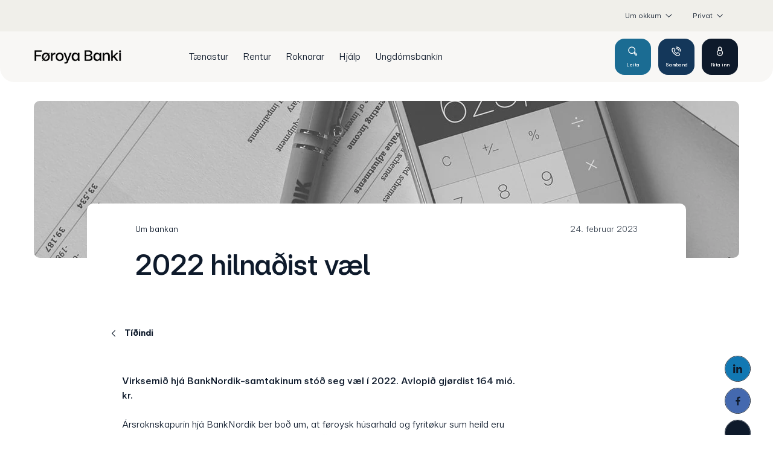

--- FILE ---
content_type: text/html; charset=utf-8
request_url: https://www.bankin.fo/tidindi/2023/february/ar-2022
body_size: 20454
content:


<!DOCTYPE html>
<html class="neos" lang="fo">
<head>
    <meta charset="utf-8" />
    <meta http-equiv="X-UA-Compatible" content="IE=edge">
    <meta http-equiv="Content-type" content="text/html; charset=utf-8">
    <meta content="width=device-width, initial-scale=1.0" name="viewport" />
<script>	window.dataLayer=window.dataLayer || [];	window.dataLayer.push(		{"pageCategory":"none","event":"pageType"}	);</script>         <script type="text/javascript">
(function(window, document, dataLayerName, id) {
window[dataLayerName]=window[dataLayerName]||[],window[dataLayerName].push({start:(new Date).getTime(),event:"stg.start"});var scripts=document.getElementsByTagName('script')[0],tags=document.createElement('script');
function stgCreateCookie(a,b,c){var d="";if(c){var e=new Date;e.setTime(e.getTime()+24*c*60*60*1e3),d="; expires="+e.toUTCString();f="; SameSite=Strict"}document.cookie=a+"="+b+d+f+"; path=/"}
var isStgDebug=(window.location.href.match("stg_debug")||document.cookie.match("stg_debug"))&&!window.location.href.match("stg_disable_debug");stgCreateCookie("stg_debug",isStgDebug?1:"",isStgDebug?14:-1);
var qP=[];dataLayerName!=="dataLayer"&&qP.push("data_layer_name="+dataLayerName),isStgDebug&&qP.push("stg_debug");var qPString=qP.length>0?("?"+qP.join("&")):"";
tags.async=!0,tags.src="https://banknordik.containers.piwik.pro/"+id+".js"+qPString,scripts.parentNode.insertBefore(tags,scripts);
!function(a,n,i){a[n]=a[n]||{};for(var c=0;c<i.length;c++)!function(i){a[n][i]=a[n][i]||{},a[n][i].api=a[n][i].api||function(){var a=[].slice.call(arguments,0);"string"==typeof a[0]&&window[dataLayerName].push({event:n+"."+i+":"+a[0],parameters:[].slice.call(arguments,1)})}}(i[c])}(window,"ppms",["tm","cm"]);
})(window, document, 'dataLayer', '559394aa-0494-4b4e-92e0-55e956ad0f91');
</script>
    <script>
window.addEventListener('CookieInformationConsentGiven', function(event) {
if (CookieInformation.getConsentGivenFor('cookie_cat_statistic')) {

 (function(c,l,a,r,i,t,y){ c[a]=c[a]||function(){(c[a].q=c[a].q||[]).push(arguments)}; t=l.createElement(r);t.async=1;t.src="https://www.clarity.ms/tag/"+i; y=l.getElementsByTagName(r)[0];y.parentNode.insertBefore(t,y); })(window, document, "clarity", "script", "pr5uxw7zxd"); 

}
}, false);
</script>
    <script type="text/javascript">
    var firstEventCaught = false;
    	window.addEventListener('CookieInformationConsentGiven', function (e) {
                if (!firstEventCaught) {
                   firstEventCaught = true;
                   console.log('Consent not given. first page event caught, reload aborted');
                   return;
                }

    		if (CookieInformation.getConsentGivenFor('cookie_cat_marketing')) {
    			try{DYO.ActiveConsent.updateConsentAcceptedStatus(true);}
    			catch{}
    			location.reload();
    		}
    	}, false);
    
</script>
    <link rel="preconnect" href="//cdn-eu.dynamicyield.com">
    <link rel="preconnect" href="//st-eu.dynamicyield.com">
    <link rel="preconnect" href="//rcom-eu.dynamicyield.com">
    <link rel="dns-prefetch" href="//cdn-eu.dynamicyield.com">
    <link rel="dns-prefetch" href="//st-eu.dynamicyield.com">
    <link rel="dns-prefetch" href="//rcom-eu.dynamicyield.com">
    <script type="text/javascript">
        window.DY = window.DY || {};
        DY.consentIntegrationActive = true;
        DY.recommendationContext = { type: "HOMEPAGE", lng: 'fo-FO' };
        DY.userActiveConsent = { accepted: false }
    </script>
    <script type="text/javascript" src="//cdn-eu.dynamicyield.com/api/9877395/api_dynamic.js"></script>
    <script type="text/javascript" src="//cdn-eu.dynamicyield.com/api/9877395/api_static.js"></script>

    
    <link href="/dist/styles/themes/foroyabanki/css/versioned-asset-D5196FEB10036607D32E0C303A922A85.styles.oh.css" rel="stylesheet" charset="utf-8" />
<link href="/-/media/banknordik/css/bn-styles.css?rev=89e2e410c867409ba381577863c02850" rel="stylesheet" charset="utf-8" />

         <script> window.addEventListener('CookieInformationConsentGiven', function (event) { 	if (CookieInformation.getConsentGivenFor('cookie_cat_statistic')) { 		// Siteimprove		(function() {		var sz = document.createElement('script'); sz.type = 'text/javascript'; sz.async = true;		sz.src = '//siteimproveanalytics.com/js/siteanalyze_37515.js';		var s = document.getElementsByTagName('script')[0]; s.parentNode.insertBefore(sz, s);		})();	} }, false); </script><meta name="msvalidate.01" content="36E32378E0972E488C476E1B0DC22762" />      <title>2022 hilna&#240;ist v&#230;l hj&#225; BankNordik</title>    <meta name="description" content="Virksemi&#240; hj&#225; BankNordik-samtakinum st&#243;&#240; seg v&#230;l &#237; 2022. Avlopi&#240; gj&#248;rdist 164 mi&#243;. kr. " />    <link rel="canonical" href="https://www.bankin.fo/tidindi/2023/february/ar-2022" />    <meta name="referrer" content="strict-origin-when-cross-origin" /><link rel="icon" type="image/png" href="/-/media/banknordik/images/fb/favicon/icon_16x16.png?rev=b4360a1da2cd45c9a4943dac6c22b618&amp;hash=C39593D52C3BA9EAA6D521AF9EAECC6D" sizes="16x16"><link rel="icon" type="image/png" href="/-/media/banknordik/images/fb/favicon/icon_32x32.png?rev=e1adfdcf3ff94adea5fcd9892c5562d3&amp;hash=192DF71F2767ACBAFCF9330471B1F9D3" sizes="32x32"><link rel="icon" type="image/png" href="/-/media/banknordik/images/fb/favicon/icon_96x96.png?rev=e280e3044e254de59d3a3d1bcb76a04e&amp;hash=A1C095489B5870EA36002EE88F3E21D9" sizes="96x96"><link rel="icon" type="image/png" href="/-/media/banknordik/images/fb/favicon/icon_160x160.png?rev=f0b718fe8b69454896dc96ffbfe1dd02&amp;hash=7E238EB63A01B9BF4C7C763A77FE386C" sizes="160x160"><link rel="icon" type="image/png" href="/-/media/banknordik/images/fb/favicon/icon_196x196.png?rev=45ac91f01b504c8eb90d0a527dc5d200&amp;hash=D24C1AE5F6ECBC7F1DDC676C4AFCC896" sizes="196x196"><link rel="apple-touch-icon" sizes="57x57" href="/-/media/banknordik/images/fb/favicon/icon_57x57.png?rev=4d6b15e153454306b1f6e97a74a920b9&amp;hash=E0ED0A7E4BA89A51EF30C1BC7611FCD6" /><link rel="apple-touch-icon" sizes="60x60" href="/-/media/banknordik/images/fb/favicon/icon_60x60.png?rev=4c677c0e2d6141e0bd93ebd6170da96e&amp;hash=B98FB84016966FE2FB56497F67AF071E" /><link rel="apple-touch-icon" sizes="72x72" href="/-/media/banknordik/images/fb/favicon/icon_72x72.png?rev=b8064879205643eb82ec3bc78e5cf40d&amp;hash=90F403AB86F7953F28B7217D888D6881" /><link rel="apple-touch-icon" sizes="76x76" href="/-/media/banknordik/images/fb/favicon/icon_76x76.png?rev=91137956f2af49bab95529fea3738f0e&amp;hash=6C86CA081BC3A5BCAC69A0A24CB00D65" /><link rel="apple-touch-icon" sizes="114x114" href="/-/media/banknordik/images/fb/favicon/icon_114x144.png?rev=691cecb165a548df9b5f981517849e29&amp;hash=3328F0B59DB13276AE8699D258FD5CE0" /><link rel="apple-touch-icon" sizes="120x120" href="/-/media/banknordik/images/fb/favicon/icon_120x120.png?rev=9089fee1feb1426f9d57cfb50ef6967d&amp;hash=BE2074BF916AA7A4EEE57E3C835B5658" /><link rel="apple-touch-icon" sizes="144x144" href="/-/media/banknordik/images/fb/favicon/icon_144x144.png?rev=6ac6320df413478cb103d967cf454b03&amp;hash=F44F79940993134CD723F9A73B972ED2" /><link rel="apple-touch-icon" sizes="152x152" href="/-/media/banknordik/images/fb/favicon/icon_152x152.png?rev=d84299aa2e1d4f489ee99dde29db33aa&amp;hash=966D8C4B855E47F82859C431D9B1DF60" /><link rel="apple-touch-icon" sizes="180x180" href="/-/media/banknordik/images/fb/favicon/icon_180x180.png?rev=4b4fae3b9e6544ff8ae6152c88b810bc&amp;hash=EE83DB046F0C72646611BBDED4005954" /><link rel="icon" type="image/png" href="/-/media/banknordik/images/fb/favicon/icon_16x16.png?rev=b4360a1da2cd45c9a4943dac6c22b618&amp;hash=C39593D52C3BA9EAA6D521AF9EAECC6D" /><meta name="msapplication-TileImage" content="/-/media/banknordik/images/fb/favicon/icon_144x144.png?rev=6ac6320df413478cb103d967cf454b03&amp;hash=F44F79940993134CD723F9A73B972ED2" /><meta property="og:url" content="https://www.bankin.fo/tidindi/2023/february/ar-2022" />
<script type="application/ld+json" id="BreadcrumbList">{"itemListElement":[{"@type":"ListItem","position":0,"item":{"@id":"/tidindi","name":"Tíðindi","image":null}},{"@type":"ListItem","position":1,"item":{"@id":"/tidindi/2023/february/ar-2022","name":"AR 2022","image":null}}],"@context":"http://schema.org","@type":"BreadcrumbList"}</script>
<script type="application/json" id="neos">{"pagemode":"","applicationInsights":{"enabled":true,"config":{"enableCorsCorrelation":true,"correlationHeaderDomains":["*.*.sdc.dk","*.*.sdc.eu"],"instrumentationKey":"9f055850-1fc2-4be2-bb51-7766b1609811","isCookieUseDisabled":true},"operationId":"4240022e30832a81ddc8cbb501877a7d","sdcSessionId":"ulsybn"},"assets":{"spriteUrl":"/dist/styles/themes/banknordik/assets/svgsprite/versioned-asset-D03B9C0B0946CF5F468E305D86DF7280.icons.svg"},"app":{"modulePath":"/dist/js/","nameSpace":"SDCNEoS","clearingNumber":"6460","version":"151.0.0-rc.109_994108"},"api":{"cacheAdapter":"sessionStorage","cacheTimeoutDefault":300000,"cookieName":"sdc_token","cookieTimeout":300,"signing":{"baseUrl":"https://azure-sign-p1.sdc.dk"},"services":{"baseUrl":"https://api-proxy-neos.sdc.eu","subscriptionKey":"0515a3c47acc472ba340219c0a24628a","testEnvironmentSuffix":"","rsa":{"rsaPublicKey":"[base64]","publicKeyVersion":1}},"auth":{"baseUrl":"https://auth.bankin.fo","subscriptionKey":"","cookieName":"sdc_auth"}},"customerPreferenceDefaults":{"privateShowReconciliation":false,"businessShowReconciliation":true,"accountOverviewLayout":"card","shortcuts":["156B31CA9EAD478B9B4D3B445B4C33D0","130709CA07064B23B667B5F7466F3FCB"]},"locale":{"language":"fo","languageTag":"fo-FO","countryCode":"FO"}}</script>
<script type="application/json" id="NavigationProps">{"path":"language-fo|D8E041392D92441284056276DB639279|0F34773F74FE4AADA877D6F79C6063F2|94BCC3E83600444AA2599DDF63BBA411|4B48DADD265A47EC966097D8FA119E0D","breadcrumbLink":{"Label":"Tíðindi","Url":"/tidindi"},"segment":"30E7D6BA59124ACEA07A1D6C1AEF21C8"}</script>
</head>
<body class="header-static ">
        <style type="text/css">

.btn.btn--primary.btn--invert {
   color: #006890;
}

</style>

<style type="text/css">
.frame.spacer {
float:none;
}
.js-mod-chat * { pointer-events:none;}
</style>


<!-- Leaddoubler consent -->
<script> 
	function createNoConsentElement(src) {
		var element = document.createElement('div');
		element.setAttribute("data-consent-src-custom", src);
		element.setAttribute("class", "no-consent-module frame");
		element.innerHTML = 
			'<div class="frame__cell">' +
			'<div class="frame__cell-item">' +
			'Orsakað av tínum cookie-stillingum kunnu vit tíverri ikki vísa tær hetta innihaldið. Vilt tú síggja innihaldið, skalt tú broyta tínar cookie-stillingar. Tað gert tú við at trýsta á ímyndina niðast til vinstru á heimasíðuni.' +
			'</div>' +
			'</div>';
		return element;
	}

	window.addEventListener('CookieInformationConsentGiven', function (event) { 
		var consent = (CookieInformation.getConsentGivenFor('cookie_cat_statistic') && CookieInformation.getConsentGivenFor('cookie_cat_functional'));
		var elements = document.querySelectorAll("[data-category-consent-custom='cookie_cat_statistic_functional']");
		for (var i = 0; i < elements.length; i++) {
			var element = elements[i];
			var src = element.getAttribute("data-consent-src-custom");
			element.setAttribute("src", (consent) ? src : "");
			element.style.display = (consent) ? "block" : "none";
			
			var noConsentElement = document.querySelector("div[data-consent-src-custom='" + src + "']");

			if (noConsentElement)
			{
				noConsentElement.style.display = (consent) ? "none" : "block";
			}
			else
			{
				if (!consent)
				{
					element.parentNode.insertBefore(createNoConsentElement(src), element.nextSibling);
				}
			}
		}
	});
</script>
<!-- End Leaddoubler consent -->
    <style>
.hero-module-d__media::before {
   
    background: rgb(0 0 0 / 3%);
    
}

</style>
    <style>
.teaser-list .teaser-list__item img, .teaser-list .teaser-list__item picture{
border-radius: 10px;
}
.teaser-list--1-item .teaser-list__text{
border-radius: 10px;
}

</style>
    <style>
.link-list-a__intro{
border-radius: 10px;
}

.link-list-a__link-image{

/* image border radius */
border-radius: 10px 10px 10px 10px;


}


.link-list-a__link-title{
background-color: #f4f4f4;

/* Bottom left and bottom right */
border-radius: 0 0 10px 10px;

}


</style>

    <div id="main-container">
        <header class="header-static">
            

             <div id="react_0HNIOKSDNVNSQ"><div class="mega-nav-large" id="mega-nav-large"><nav class="mega-nav-secondary-bar" aria-label="Secondary navigation"><nav class="breadcrumb mega-nav-breadcrumb undefined" aria-label="breadcrumb" role="navigation"><div class="breadcrumb__inner"><ul class="breadcrumb-list"></ul></div></nav><div class="mega-nav-secondary-menu"><ul class="mega-nav-secondary-menu__list"><li class="mega-nav-secondary-menu__list-item"><div class="generic-dropdown mega-nav-secondary-menu__expand-list" style="position:relative"><div class="generic-dropdown__togglewrap"><a href="#" class="generic-dropdown__link"><span>Um okkum</span><div class="generic-dropdown__indicator"><svg viewBox="0 0 32 32" class="icon icon_16_arrow-down" preserveAspectRatio="xMidYMid" focusable="false" data-testid="icon_16_arrow-down" role="img"><use xmlns:xlink="http://www.w3.org/1999/xlink" xlink:href="#icon_16_arrow-down"></use></svg></div></a></div><div class="generic-dropdown__dropdown" style="position:absolute;top:100%;left:0px;min-width:300px"><div><ul class="mega-nav-expand-list"><li data-testid="toggle-button-list-item" class="mega-nav-expand-list__item level-0"><button type="button" class="mega-nav-expand-list__link" aria-expanded="false" data-testid="toggle-button">Samband<span class="mega-nav-expand-list__item-indicator"><svg viewBox="0 0 32 32" class="icon icon_16_arrow-down" preserveAspectRatio="xMidYMid" focusable="false" data-testid="icon_16_arrow-down" role="img"><use xmlns:xlink="http://www.w3.org/1999/xlink" xlink:href="#icon_16_arrow-down"></use></svg></span></button><div aria-hidden="true" class="rah-static rah-static--height-zero " style="height:0;overflow:hidden"><div><ul class="mega-nav-expand-list"><li class="mega-nav-expand-list__item level-1"><a class="mega-nav-expand-list__link" href="/privat/um-okkum/samband/deildir" target="">Deildir</a></li><li class="mega-nav-expand-list__item level-1"><a class="mega-nav-expand-list__link" href="/privat/um-okkum/samband/adrar-deildir" target="">Aðrar deildir</a></li><li class="mega-nav-expand-list__item level-1"><a class="mega-nav-expand-list__link" href="/privat/um-okkum/samband/upplatingartidir" target="">Upplatingartíðir</a></li></ul></div></div></li><li data-testid="toggle-button-list-item" class="mega-nav-expand-list__item level-0"><button type="button" class="mega-nav-expand-list__link" aria-expanded="false" data-testid="toggle-button">Um bankan<span class="mega-nav-expand-list__item-indicator"><svg viewBox="0 0 32 32" class="icon icon_16_arrow-down" preserveAspectRatio="xMidYMid" focusable="false" data-testid="icon_16_arrow-down" role="img"><use xmlns:xlink="http://www.w3.org/1999/xlink" xlink:href="#icon_16_arrow-down"></use></svg></span></button><div aria-hidden="true" class="rah-static rah-static--height-zero " style="height:0;overflow:hidden"><div><ul class="mega-nav-expand-list"><li class="mega-nav-expand-list__item level-1"><a class="mega-nav-expand-list__link" href="/privat/um-okkum/um-bankan/foroya-banka-savnid" target="">Føroya Banka-savnið</a></li><li class="mega-nav-expand-list__item level-1"><a class="mega-nav-expand-list__link" href="/privat/um-okkum/um-bankan/um-samtakid" target="">Um samtakið</a></li><li class="mega-nav-expand-list__item level-1"><a class="mega-nav-expand-list__link" href="/privat/um-okkum/um-bankan/soega" target="">Søga</a></li><li class="mega-nav-expand-list__item level-1"><a class="mega-nav-expand-list__link" href="/privat/um-okkum/um-bankan/vision-og-mission" target="">Visión og missión</a></li><li class="mega-nav-expand-list__item level-1"><a class="mega-nav-expand-list__link" href="/privat/um-okkum/um-bankan/burdardygd" target="">Samfelagsábyrgd</a></li><li class="mega-nav-expand-list__item level-1"><a class="mega-nav-expand-list__link" href="/privat/um-okkum/um-bankan/roknskapir" target="">Roknskapir</a></li><li class="mega-nav-expand-list__item level-1"><a class="mega-nav-expand-list__link" href="/privat/um-okkum/um-bankan/nevnd" target="">Nevnd</a></li><li class="mega-nav-expand-list__item level-1"><a class="mega-nav-expand-list__link" href="/privat/um-okkum/um-bankan/leidsla" target="">Leiðsla</a></li><li class="mega-nav-expand-list__item level-1"><a class="mega-nav-expand-list__link" href="/privat/um-okkum/um-bankan/studul" target="">Stuðul </a></li><li class="mega-nav-expand-list__item level-1"><a class="mega-nav-expand-list__link" href="/privat/um-okkum/samband/deildir" target="">Starvsfólk</a></li></ul></div></div></li><li data-testid="toggle-button-list-item" class="mega-nav-expand-list__item level-0"><button type="button" class="mega-nav-expand-list__link" aria-expanded="false" data-testid="toggle-button">Starv í Føroya Banka<span class="mega-nav-expand-list__item-indicator"><svg viewBox="0 0 32 32" class="icon icon_16_arrow-down" preserveAspectRatio="xMidYMid" focusable="false" data-testid="icon_16_arrow-down" role="img"><use xmlns:xlink="http://www.w3.org/1999/xlink" xlink:href="#icon_16_arrow-down"></use></svg></span></button><div aria-hidden="true" class="rah-static rah-static--height-zero " style="height:0;overflow:hidden"><div><ul class="mega-nav-expand-list"><li class="mega-nav-expand-list__item level-1"><a class="mega-nav-expand-list__link" href="/privat/um-okkum/starv-i-foroya-banka/okkara-arbeidsplass" target="">Okkara arbeiðspláss</a></li><li class="mega-nav-expand-list__item level-1"><a class="mega-nav-expand-list__link" href="/privat/um-okkum/starv-i-foroya-banka/naemingur-i-foroya-banka" target="">Næmingur í Føroya Banka</a></li><li class="mega-nav-expand-list__item level-1"><a class="mega-nav-expand-list__link" href="/privat/um-okkum/starv-i-foroya-banka/leys-stoerv" target="">Leys størv</a></li></ul></div></div></li><li data-testid="toggle-button-list-item" class="mega-nav-expand-list__item level-0"><button type="button" class="mega-nav-expand-list__link" aria-expanded="false" data-testid="toggle-button">Fjølmiðlar<span class="mega-nav-expand-list__item-indicator"><svg viewBox="0 0 32 32" class="icon icon_16_arrow-down" preserveAspectRatio="xMidYMid" focusable="false" data-testid="icon_16_arrow-down" role="img"><use xmlns:xlink="http://www.w3.org/1999/xlink" xlink:href="#icon_16_arrow-down"></use></svg></span></button><div aria-hidden="true" class="rah-static rah-static--height-zero " style="height:0;overflow:hidden"><div><ul class="mega-nav-expand-list"><li class="mega-nav-expand-list__item level-1"><a class="mega-nav-expand-list__link" href="/privat/um-okkum/fjolmidlar/myndir" target="">Myndir</a></li><li class="mega-nav-expand-list__item level-1"><a class="mega-nav-expand-list__link" href="/privat/um-okkum/fjolmidlar/samband" target="">Samband</a></li><li class="mega-nav-expand-list__item level-1"><a class="mega-nav-expand-list__link" href="/tidindi" target="">Tíðindi</a></li></ul></div></div></li></ul></div></div></div></li><li class="mega-nav-secondary-menu__list-item"><div class="mega-nav-dropdown-select"><a href="#" class="mega-nav-dropdown-select__link"><span>Privat</span><div class="mega-nav-dropdown-select__indicator"><svg viewBox="0 0 32 32" class="icon icon_16_arrow-down" preserveAspectRatio="xMidYMid" focusable="false" data-testid="icon_16_arrow-down" role="img"><use xmlns:xlink="http://www.w3.org/1999/xlink" xlink:href="#icon_16_arrow-down"></use></svg></div></a><ul class="mega-nav-dropdown-select__list"><li><a class="" href="/privat"><span>Privat</span></a></li><li><a class="" href="/vinna"><span>Vinna</span></a></li></ul></div></li></ul></div></nav><div class="mega-nav-large__bar navigation-hidable"><div class="mega-nav-large__logo"><a href="/" title="Føroya Banki logo"><img loading="lazy" src="/-/media/banknordik/images/fb/logo/fb218.png?rev=450dc49ad7294eb49ba419605c403e26&amp;hash=E9B9062EEAE55C2B7194EE04769FFF3B" alt="Føroya Banki logo" title="Føroya Banki logo"/></a></div><nav role="navigation" arial-label="Primary Navigation" class="mega-nav-large__primary"><ul><li><a class="mega-nav-primary-link" href="" aria-haspopup="true"><span>Tænastur</span></a><ul style="display:none"><li><a href="">Lán</a><ul style="display:none"><li><a href="/privat/taenastur/lan/lan-til-bustad">Lán til bústað</a><ul style="display:none"></ul></li><li><a href="/privat/taenastur/lan/lan-til-bil">Lán til bil</a><ul style="display:none"></ul></li><li><a href="/privat/taenastur/lan/gron-lan">Burðardygg lán</a><ul style="display:none"></ul></li><li><a href="/privat/taenastur/lan/onnur-lan">Onnur lán</a><ul style="display:none"></ul></li></ul></li><li><a href="">Íløgur</a><ul style="display:none"><li><a href="/privat/taenastur/ilogur/alt-um-ilogur">Alt um íløgur</a><ul style="display:none"></ul></li><li><a href="/privat/taenastur/ilogur/burdardyggar-ilogur">Burðardyggar íløgur</a><ul style="display:none"></ul></li><li><a href="/privat/taenastur/ilogur/pensjonsrokt">Set pensjónina í íløgur</a><ul style="display:none"></ul></li><li><a href="/privat/taenastur/ilogur/avkast">Avkast</a><ul style="display:none"></ul></li><li><a href="/privat/taenastur/ilogur/treytir-og-skjol">Treytir og skjøl</a><ul style="display:none"></ul></li></ul></li><li><a href="">Kort</a><ul style="display:none"><li><a href="/privat/taenastur/kort/visa-dankort">Visa/Dankort</a><ul style="display:none"></ul></li><li><a href="/privat/taenastur/kort/mastercard">Mastercard</a><ul style="display:none"></ul></li><li><a href="/privat/taenastur/kort/god-rad-um-kort">Góð ráð um kort</a><ul style="display:none"></ul></li></ul></li><li><a href="">Samansparing</a><ul style="display:none"><li><a href="/privat/taenastur/samansparing/samansparingarkontur">Samansparingarkontur</a><ul style="display:none"><li><a href="/privat/taenastur/samansparing/samansparingarkontur/harentukontur">Hárentukontur</a><ul style="display:none"></ul></li></ul></li><li><a href="/privat/taenastur/samansparing/barnasamansparing">Barnasamansparing</a><ul style="display:none"></ul></li><li><a href="/privat/taenastur/samansparing/bustadarkonta">Bústaðarkonta</a><ul style="display:none"></ul></li><li><a href="/privat/taenastur/samansparing/eftirloenarkonta">Eftirlønarkonta</a><ul style="display:none"></ul></li></ul></li><li><a href="">Pensjón og trygging</a><ul style="display:none"><li><a href="/privat/taenastur/pensjon-og-trygging/pensjon">Pensjón</a><ul style="display:none"></ul></li><li><a href="/privat/taenastur/pensjon-og-trygging/livstryggingar">Lívstryggingar</a><ul style="display:none"></ul></li><li><a href="/privat/taenastur/pensjon-og-trygging/tryggingar-til-tin-og-familjuna">Tryggingar til tín og familjuna</a><ul style="display:none"></ul></li></ul></li></ul></li><li><a class="mega-nav-primary-link" href="/privat/rentur"><span>Rentur</span></a></li><li><a class="mega-nav-primary-link" href="/privat/roknarar"><span>Roknarar</span></a></li><li><a class="mega-nav-primary-link" href="/privat/hjalp"><span>Hjálp</span></a></li><li><a class="mega-nav-primary-link" href="/privat/ungdomsbankin"><span>Ungdómsbankin</span></a></li></ul></nav><div class="mega-nav-large__scroll-indicator"></div><ul class="mega-nav-action-buttons-list mega-nav-large__actions-buttons-list"><li class="mega-nav-action-buttons-list__item mega-nav-action-buttons-list__item--1"><button class="nav-icon-btn action-btn mega-action-btn--1" type="button" title="Leita"><span class="nav-icon-btn__label">Leita</span><span class="nav-icon-btn__icon-1"><svg viewBox="0 0 32 32" class="icon icon_28_search" preserveAspectRatio="xMidYMid" focusable="false" data-testid="icon_28_search" role="img"><use xmlns:xlink="http://www.w3.org/1999/xlink" xlink:href="#icon_28_search"></use></svg></span><span class="nav-icon-btn__icon-2"><svg viewBox="0 0 32 32" class="icon icon_28_close" preserveAspectRatio="xMidYMid" focusable="false" data-testid="icon_28_close" role="img"><use xmlns:xlink="http://www.w3.org/1999/xlink" xlink:href="#icon_28_close"></use></svg></span></button></li><li class="mega-nav-action-buttons-list__item mega-nav-action-buttons-list__item--2"><button class="nav-icon-btn action-btn mega-action-btn--2" type="button" title="Samband"><span class="nav-icon-btn__label">Samband</span><span class="nav-icon-btn__icon-1"><svg viewBox="0 0 32 32" class="icon icon_28_phone" preserveAspectRatio="xMidYMid" focusable="false" data-testid="icon_28_phone" role="img"><use xmlns:xlink="http://www.w3.org/1999/xlink" xlink:href="#icon_28_phone"></use></svg></span><span class="nav-icon-btn__icon-2"><svg viewBox="0 0 32 32" class="icon icon_28_close" preserveAspectRatio="xMidYMid" focusable="false" data-testid="icon_28_close" role="img"><use xmlns:xlink="http://www.w3.org/1999/xlink" xlink:href="#icon_28_close"></use></svg></span></button></li><li class="mega-nav-action-buttons-list__item mega-nav-action-buttons-list__item--3"><button class="nav-icon-btn action-btn mega-action-btn--3" type="button" title="Rita inn"><span class="nav-icon-btn__label">Rita inn</span><span class="nav-icon-btn__icon-1"><svg viewBox="0 0 32 32" class="icon icon_28_lock-closed" preserveAspectRatio="xMidYMid" focusable="false" data-testid="icon_28_lock-closed" role="img"><use xmlns:xlink="http://www.w3.org/1999/xlink" xlink:href="#icon_28_lock-closed"></use></svg></span><span class="nav-icon-btn__icon-2"><svg viewBox="0 0 32 32" class="icon icon_28_close" preserveAspectRatio="xMidYMid" focusable="false" data-testid="icon_28_close" role="img"><use xmlns:xlink="http://www.w3.org/1999/xlink" xlink:href="#icon_28_close"></use></svg></span></button></li></ul><div class="mega-nav-large__overlay "></div></div><div class="mega-nav-action-overlay-wrap"></div></div></div><script type='application/json' data-react-setup>{"component":"SDCNEoS.views.MegaNavigation","domId":"react_0HNIOKSDNVNSQ","props":{"contextModel":{"primaryLinksConfig":{"links":[{"label":"Tænastur","target":null,"type":"submenu","content":null,"ShortId":"2F6F5EA6E7EC458DBCD59082E3B67315","url":"","links":[{"label":"Lán","target":null,"type":"submenu","content":null,"ShortId":"0F536AE021384EB6BAFF1BBF0885A136","url":"","links":[{"label":"Lán til bústað","target":null,"type":"link","content":null,"ShortId":"FB2E6133FA0F491196E794A882E242E9","url":"/privat/taenastur/lan/lan-til-bustad","links":[]},{"label":"Lán til bil","target":null,"type":"link","content":null,"ShortId":"D999728DFDEE4D84BEA204476AE4291D","url":"/privat/taenastur/lan/lan-til-bil","links":[]},{"label":"Burðardygg lán","target":null,"type":"link","content":null,"ShortId":"9D15B0A605434C4789BBE4C537AD0515","url":"/privat/taenastur/lan/gron-lan","links":[]},{"label":"Onnur lán","target":null,"type":"link","content":null,"ShortId":"8C7C3CFCF8634DCFBA0D620D4DA4BBD3","url":"/privat/taenastur/lan/onnur-lan","links":[]}]},{"label":"Íløgur","target":null,"type":"submenu","content":null,"ShortId":"FECDD002561045A7985D4FE8E4AAAA30","url":"","links":[{"label":"Alt um íløgur","target":null,"type":"link","content":null,"ShortId":"F0AE2758B691409180BB14366F02FAFA","url":"/privat/taenastur/ilogur/alt-um-ilogur","links":[]},{"label":"Burðardyggar íløgur","target":null,"type":"link","content":null,"ShortId":"F297B17440D440DCA29D9A394266EBAA","url":"/privat/taenastur/ilogur/burdardyggar-ilogur","links":[]},{"label":"Set pensjónina í íløgur","target":null,"type":"link","content":null,"ShortId":"423413FCC3044FB19C40C302F8910C0C","url":"/privat/taenastur/ilogur/pensjonsrokt","links":[]},{"label":"Avkast","target":null,"type":"link","content":null,"ShortId":"418B580DA814429A9606F0D07FE2BDA7","url":"/privat/taenastur/ilogur/avkast","links":[]},{"label":"Treytir og skjøl","target":null,"type":"link","content":null,"ShortId":"EF9FD03F5A494E3F9611BBFD7EBCE768","url":"/privat/taenastur/ilogur/treytir-og-skjol","links":[]}]},{"label":"Kort","target":null,"type":"submenu","content":null,"ShortId":"F5E147941DAE4D52B03FCC20BCB1840D","url":"","links":[{"label":"Visa/Dankort","target":null,"type":"link","content":null,"ShortId":"54F6DFE69C2144AAAA12A5B25BDE93B4","url":"/privat/taenastur/kort/visa-dankort","links":[]},{"label":"Mastercard","target":null,"type":"link","content":null,"ShortId":"D0CB5CAD7C4D43798EBC2355FEC84C7A","url":"/privat/taenastur/kort/mastercard","links":[]},{"label":"Góð ráð um kort","target":null,"type":"link","content":null,"ShortId":"F5C99EEA39444FF18CC55AF79718B17A","url":"/privat/taenastur/kort/god-rad-um-kort","links":[]}]},{"label":"Samansparing","target":null,"type":"submenu","content":null,"ShortId":"53470ADBD58243E091F4BF00A005F085","url":"","links":[{"label":"Samansparingarkontur","target":null,"type":"submenu","content":null,"ShortId":"715CD2D8B36C4925BA99A1D9304FBCC6","url":"/privat/taenastur/samansparing/samansparingarkontur","links":[{"label":"Hárentukontur","target":null,"type":"link","content":null,"ShortId":"F0C0A48C2E21483CA819E3F8879B79EA","url":"/privat/taenastur/samansparing/samansparingarkontur/harentukontur","links":[]}]},{"label":"Barnasamansparing","target":null,"type":"link","content":null,"ShortId":"99AF4E8BA86D4F26AB6CEA4665AAC63F","url":"/privat/taenastur/samansparing/barnasamansparing","links":[]},{"label":"Bústaðarkonta","target":null,"type":"link","content":null,"ShortId":"257283285FDE40A6B4A372B7094557BD","url":"/privat/taenastur/samansparing/bustadarkonta","links":[]},{"label":"Eftirlønarkonta","target":null,"type":"link","content":null,"ShortId":"5F3F195FE6D14D7E8F8905BF668C2173","url":"/privat/taenastur/samansparing/eftirloenarkonta","links":[]}]},{"label":"Pensjón og trygging","target":null,"type":"submenu","content":null,"ShortId":"4F4C107F90BC425D97C789BECD833B45","url":"","links":[{"label":"Pensjón","target":null,"type":"link","content":null,"ShortId":"A51BB60373BE4DC58D3C2C1EFFA865E3","url":"/privat/taenastur/pensjon-og-trygging/pensjon","links":[]},{"label":"Lívstryggingar","target":null,"type":"link","content":null,"ShortId":"8C71A9EE75804B938B85BE4FC69CBBA6","url":"/privat/taenastur/pensjon-og-trygging/livstryggingar","links":[]},{"label":"Tryggingar til tín og familjuna","target":null,"type":"link","content":null,"ShortId":"DF645963137D4957894CFE89DF35F08C","url":"/privat/taenastur/pensjon-og-trygging/tryggingar-til-tin-og-familjuna","links":[]}]}]},{"label":"Rentur","target":null,"type":"link","content":null,"ShortId":"10AC9CFA9C2F4C0CBD66346B6B66940B","url":"/privat/rentur","links":[]},{"label":"Roknarar","target":null,"type":"link","content":null,"ShortId":"82EFDD4318B24A09A73A9421091C56AA","url":"/privat/roknarar","links":[]},{"label":"Hjálp","target":null,"type":"link","content":null,"ShortId":"9018C1875DDE436C8A5683D0FFC6CAA6","url":"/privat/hjalp","links":[]},{"label":"Ungdómsbankin","target":null,"type":"link","content":null,"ShortId":"0D2335CCA2CF429199CC77ECB1130FC2","url":"/privat/ungdomsbankin","links":[]}],"content":null,"ShortId":"","url":null},"secondaryLinksConfig":{"links":[{"label":"Um okkum","target":null,"type":"submenu","content":null,"ShortId":"39B6BC2692054C5EB5AE5555676CAF1C","url":"","links":[{"label":"Samband","target":null,"type":"submenu","content":null,"ShortId":"8BBC0AD0526E4DBFA7D6D7EA100FD144","url":"","links":[{"label":"Deildir","target":"","type":"link","content":null,"ShortId":"0947E6264AA740818B867B284734F2A7","url":"/privat/um-okkum/samband/deildir","links":[]},{"label":"Aðrar deildir","target":"","type":"link","content":null,"ShortId":"35EE7FDCE6EC4BE6A72D1D1376943AB3","url":"/privat/um-okkum/samband/adrar-deildir","links":[]},{"label":"Upplatingartíðir","target":"","type":"link","content":null,"ShortId":"F7B1AAD495CB4D1C8E07D6019C3F6B2D","url":"/privat/um-okkum/samband/upplatingartidir","links":[]}]},{"label":"Um bankan","target":null,"type":"submenu","content":null,"ShortId":"7D28DA2789374BACB5CBC642D6B5EF7F","url":"","links":[{"label":"Føroya Banka-savnið","target":"","type":"link","content":null,"ShortId":"D7403D2037B64CF193F90BF5FD9E5663","url":"/privat/um-okkum/um-bankan/foroya-banka-savnid","links":[]},{"label":"Um samtakið","target":"","type":"link","content":null,"ShortId":"DB07B7C90F3041B691941893A901A728","url":"/privat/um-okkum/um-bankan/um-samtakid","links":[]},{"label":"Søga","target":"","type":"link","content":null,"ShortId":"FB09A28CDBAE4629BC6C3952034DCBB8","url":"/privat/um-okkum/um-bankan/soega","links":[]},{"label":"Visión og missión","target":"","type":"link","content":null,"ShortId":"547E1183F7AF41738C2D87FB30321967","url":"/privat/um-okkum/um-bankan/vision-og-mission","links":[]},{"label":"Samfelagsábyrgd","target":"","type":"link","content":null,"ShortId":"7030252C2A1C4F808549E8E09474FFCC","url":"/privat/um-okkum/um-bankan/burdardygd","links":[]},{"label":"Roknskapir","target":"","type":"link","content":null,"ShortId":"2B29F3E2A4C042C5A30435B6C7E9A22B","url":"/privat/um-okkum/um-bankan/roknskapir","links":[]},{"label":"Nevnd","target":"","type":"link","content":null,"ShortId":"FAD99DC5CE254E4AB8D6EDE5B93F4429","url":"/privat/um-okkum/um-bankan/nevnd","links":[]},{"label":"Leiðsla","target":"","type":"link","content":null,"ShortId":"7E6639E4503649A4BA2C1D9BB1E3E918","url":"/privat/um-okkum/um-bankan/leidsla","links":[]},{"label":"Stuðul ","target":"","type":"link","content":null,"ShortId":"F4F51CB2238C4FAA8FDD816E501C57E8","url":"/privat/um-okkum/um-bankan/studul","links":[]},{"label":"Starvsfólk","target":"","type":"link","content":null,"ShortId":"93D8ECF8C7774E309EFD8D4B0FE73BE5","url":"/privat/um-okkum/samband/deildir","links":[]}]},{"label":"Starv í Føroya Banka","target":null,"type":"submenu","content":null,"ShortId":"A906B2C884E04A4C92F2941149634BDB","url":"","links":[{"label":"Okkara arbeiðspláss","target":"","type":"link","content":null,"ShortId":"EECF50DBE7A44099ADE2729C00A391FB","url":"/privat/um-okkum/starv-i-foroya-banka/okkara-arbeidsplass","links":[]},{"label":"Næmingur í Føroya Banka","target":"","type":"link","content":null,"ShortId":"34412535BA0749D690617187A0139318","url":"/privat/um-okkum/starv-i-foroya-banka/naemingur-i-foroya-banka","links":[]},{"label":"Leys størv","target":"","type":"link","content":null,"ShortId":"2E9C4455BA3D4475A87F409E7A3793CB","url":"/privat/um-okkum/starv-i-foroya-banka/leys-stoerv","links":[]}]},{"label":"Fjølmiðlar","target":null,"type":"submenu","content":null,"ShortId":"68FCA451D4644435AC604DFAAD8436D0","url":"","links":[{"label":"Myndir","target":"","type":"link","content":null,"ShortId":"17EBCD54DF33441F9C69CD0E698B17B1","url":"/privat/um-okkum/fjolmidlar/myndir","links":[]},{"label":"Samband","target":"","type":"link","content":null,"ShortId":"ABAEE25A16D24AA1BED01A243C2389C8","url":"/privat/um-okkum/fjolmidlar/samband","links":[]},{"label":"Tíðindi","target":"","type":"link","content":null,"ShortId":"ACA120E9E6444662937302684DD50E02","url":"/tidindi","links":[]}]}]},{"label":null,"target":null,"type":"dropdown","links":[{"label":"Privat","target":null,"type":"link","content":null,"ShortId":"30E7D6BA59124ACEA07A1D6C1AEF21C8","url":"/privat","links":[]},{"label":"Vinna","target":null,"type":"link","content":null,"ShortId":"0A20C1363421413B86B51F267E807CDD","url":"/vinna","links":[]}],"content":null,"ShortId":"","url":null}],"content":null,"ShortId":"","url":null},"logoConfig":{"href":"/","imgSrc":"/-/media/banknordik/images/fb/logo/fb218.png?rev=450dc49ad7294eb49ba419605c403e26\u0026hash=E9B9062EEAE55C2B7194EE04769FFF3B","imgSmallSrc":"/-/media/banknordik/images/fb/logo/fb218.png?rev=450dc49ad7294eb49ba419605c403e26\u0026hash=E9B9062EEAE55C2B7194EE04769FFF3B","imgPrintSrc":"/-/media/banknordik/images/fb/logo/fb218.png?rev=450dc49ad7294eb49ba419605c403e26\u0026hash=E9B9062EEAE55C2B7194EE04769FFF3B","imgAlt":"Føroya Banki logo","title":"Føroya Banki logo"},"actionButtonConfig":{"buttons":[{"iconId":"icon_28_search","label":"Leita","loadUrl":"/search-page","href":null,"type":"EVENT","eventId":"searchWidget","showLabel":true},{"iconId":"icon_28_phone","label":"Samband","loadUrl":"/kontakt-actionmenu","href":null,"type":"CONTENT","eventId":"","showLabel":true},{"iconId":"icon_28_lock-closed","label":"Rita inn","loadUrl":null,"href":"https://www.bankin.fo/netbanki","type":"LINK","eventId":"","showLabel":true}]},"searchConfig":{"apiUrlAutoComplete":"https://api.cludo.com/api/v3/1980/10163/Autocomplete","apiUrlSearch":"https://api.cludo.com/api/v3/1980/10163/search","redirectUrl":"/search?query=","authenticationHeader":"SiteKey MTk4MDoxMDE2MzpTaXRlS2V5","placeholder":"Leita","customerId":"1980","engineId":"9523","apikey":"550f49556f954e44b56461f72295e22a","query":"","sessionId":"j3glslxl1yiyjuemvg2ujw0a"},"labels":{"ariaLabelMenu":"Valmynd","ariaLabelMenuClose":"Loka","skipToMainContent":"Leyp um"},"userLinksConfig":{"links":[],"content":null,"ShortId":"","url":null}}}}</script><div id="react_0HNIPCEMMK6DF"></div><script type='application/json' data-react-setup>{"component":"SDCNEoS.views.ServiceMessageView","domId":"react_0HNIPCEMMK6DF","props":{"contextModel":{"serviceMessages":[]}}}</script>
        </header>
        <main role="main" id="main-content">
            
                <script type="application/ld+json">            {            "@type": "BlogPosting",            "headline": "2022 hilna&#240;ist v&#230;l ",            "articleBody": "&lt;p&gt;&lt;strong&gt;Virksemi&amp;eth; hj&amp;aacute; BankNordik-samtakinum st&amp;oacute;&amp;eth; seg v&amp;aelig;l &amp;iacute; 2022. Avlopi&amp;eth; gj&amp;oslash;rdist 164 mi&amp;oacute;. kr.&lt;/strong&gt; &lt;br /&gt;
&lt;br /&gt;
&amp;Aacute;rsroknskapurin hj&amp;aacute; BankNordik ber bo&amp;eth; um, at f&amp;oslash;roysk h&amp;uacute;sarhald og fyrit&amp;oslash;kur sum heild eru v&amp;aelig;l fyri og megna at standa &amp;iacute;m&amp;oacute;ti teimum avbj&amp;oacute;&amp;eth;ingum, sum vaksandi inflati&amp;oacute;n og rentuh&amp;aelig;kkingar hava vi&amp;eth; s&amp;aelig;r. &amp;ldquo;&amp;Aacute;ri&amp;eth; royndist v&amp;aelig;l hj&amp;aacute; samtakinum, og h&amp;oacute;ast f&amp;iacute;ggjarliga &amp;oacute;vissan er st&amp;oslash;rri n&amp;uacute; enn fyri einum &amp;aacute;ri s&amp;iacute;&amp;eth;ani, hava vit higartil ikki merkt st&amp;oacute;rvegis tap &amp;iacute; hesum sambandi. Vit gle&amp;eth;ast um, at kundarnir yvirh&amp;oslash;vur hava ta&amp;eth; gott, men vita eisini, at n&amp;oacute;gv kann broytast, um arbei&amp;eth;sloysi&amp;eth; fer at h&amp;aelig;kka. T&amp;iacute; hava vit sett pening av til m&amp;oslash;gulig tap, i&amp;eth; kunnu fara at v&amp;iacute;sa seg &amp;iacute; framt&amp;iacute;&amp;eth;ini,&amp;rdquo; sigur &amp;Aacute;rni Ellefsen, forstj&amp;oacute;ri &amp;iacute; BankNordik.&lt;/p&gt;
&lt;h3&gt;&amp;nbsp;&lt;/h3&gt;
&lt;h3&gt;Rentuh&amp;aelig;kkingar geva m&amp;oslash;guleika at spara saman vi&amp;eth; rentu&lt;/h3&gt;
&lt;p&gt;
N&amp;oacute;gvu rentuh&amp;aelig;kkingarnar seinast &amp;aacute;ri&amp;eth; hava gj&amp;oslash;rt ta&amp;eth; d&amp;yacute;rari hj&amp;aacute; kundum at l&amp;aelig;na pening, men samstundis ber ta&amp;eth; n&amp;uacute; aftur til at spara saman vi&amp;eth; positivari rentu &amp;iacute; bankanum. Hetta s&amp;aelig;st &amp;aacute; innl&amp;aacute;nunum, i&amp;eth; eru h&amp;aelig;kka&amp;eth; vi&amp;eth; g&amp;oacute;&amp;eth;um 700 mi&amp;oacute;. kr. fr&amp;aacute; 2021 til 2022. M&amp;oslash;guleikin at lata peningin vaksa &amp;aacute; h&amp;aacute;rentukontum hevur fingi&amp;eth; g&amp;oacute;&amp;eth;a undirt&amp;oslash;ku millum kundarnar, og til 28. februar ber til at stovna 2-&amp;aacute;ra og 3-&amp;aacute;ra h&amp;aacute;rentukontur, i&amp;eth; geva &amp;aacute;vikavist 2,25% og 2,50% &amp;iacute; fastari &amp;aacute;rligari rentu.&lt;/p&gt;
&lt;p&gt;&amp;nbsp;&lt;/p&gt;
&lt;h3&gt;Vaksandi &amp;aacute;hugi fyri bur&amp;eth;ardyggum loysnum&lt;/h3&gt;
&lt;p&gt;
Ein kanning hj&amp;aacute; BankNordik &amp;iacute; 2022 v&amp;iacute;sti, at f&amp;oslash;royingar sum heild vita l&amp;iacute;ti&amp;eth; um m&amp;oslash;guleikarnar fyri at f&amp;aacute;a lagalig l&amp;aacute;n til bur&amp;eth;ardyggar loysnir. Bankin hevur t&amp;iacute; lagt seg eftir at kunna s&amp;iacute;nar kundar um tey ymisku l&amp;aacute;nini, i&amp;eth; hava serliga l&amp;aacute;ga rentu, m.a. l&amp;aacute;n til umlegging fr&amp;aacute; oljuf&amp;yacute;ring til varandi orkuskipan og l&amp;aacute;n til elbil. Harumframt bj&amp;oacute;&amp;eth;ar bankin gr&amp;oslash;nt b&amp;uacute;sta&amp;eth;arl&amp;aacute;n, i&amp;eth; gevur &amp;oslash;llum - i&amp;eth; hita b&amp;uacute;sta&amp;eth;in vi&amp;eth; varandi orku - m&amp;oslash;guleika at f&amp;aacute;a eina l&amp;aelig;gri b&amp;uacute;sta&amp;eth;arl&amp;aacute;nsrentu. N&amp;oacute;gv bendir &amp;aacute;, at kunningin hevur gj&amp;oslash;rt mun, og at kundar &amp;iacute; bankanum eru fegnir um lagaligu l&amp;aacute;nsm&amp;oslash;guleikarnar, t&amp;iacute; fr&amp;aacute; 2021 til 2022 h&amp;aelig;kka&amp;eth;u &amp;uacute;tl&amp;aacute;n til elbil vi&amp;eth; 115%, orkul&amp;aacute;n vi&amp;eth; 44% og gr&amp;oslash;nt b&amp;uacute;sta&amp;eth;arl&amp;aacute;n vi&amp;eth; 98%.&lt;/p&gt;
&lt;p&gt;&amp;nbsp;&lt;/p&gt;
&lt;h3&gt;6.000 f&amp;oslash;royingar f&amp;aacute;a &amp;aacute;g&amp;oacute;&amp;eth;an av g&amp;oacute;&amp;eth;a &amp;uacute;rslitinum  &lt;/h3&gt;
&lt;p&gt;
Umlei&amp;eth; 6.000 f&amp;oslash;royingar eiga samanlagt 60% av partapeninginum &amp;iacute; BankNordik - harav eigur landi&amp;eth; 35% - og hesir f&amp;aacute;a &amp;aacute;g&amp;oacute;&amp;eth;an av g&amp;oacute;&amp;eth;u gongdini hj&amp;aacute; samtakinum. &amp;Aacute; a&amp;eth;alfundinum 31. mars ver&amp;eth;ur skoti&amp;eth; upp at gjalda partaeigarunum samanlagt 250 mi&amp;oacute;. kr., t.e. 26,04 kr. fyri hv&amp;oslash;rt partabr&amp;aelig;vi&amp;eth;. Av hesum stava 115 mi&amp;oacute;. kr., t.e. 70%, fr&amp;aacute; &amp;aacute;rs&amp;uacute;rslitinum, me&amp;eth;an 135 mi&amp;oacute;. kr. ver&amp;eth;a goldnar &amp;uacute;t fyri at r&amp;oslash;kka m&amp;aacute;linum um 20% &amp;iacute; kjarnukapitali. Eftir &amp;uacute;tgjaldi&amp;eth; er BankNordik framvegis ein sera v&amp;aelig;l bj&amp;aacute;lva&amp;eth;ur peningastovnur, i&amp;eth; l&amp;yacute;kur &amp;oslash;ll &amp;aacute;sett kr&amp;oslash;v til kapital, solvens og bj&amp;aacute;lving, og sum harumframt hevur ney&amp;eth;uga kapitalin til at f&amp;iacute;ggja &amp;aelig;tla&amp;eth;a framt&amp;iacute;&amp;eth;arv&amp;oslash;ksturin hj&amp;aacute; samtakinum.&lt;/p&gt;
&lt;p&gt;&amp;nbsp;&lt;/p&gt;
&lt;h3&gt;Roknskapurin &amp;iacute; stuttum&lt;/h3&gt;
&lt;ul&gt;
    &lt;li&gt;&amp;Uacute;rsliti&amp;eth; eftir skatt gj&amp;oslash;rdist 164 mi&amp;oacute;. kr. samanbori&amp;eth; vi&amp;eth; 272 mi&amp;oacute;. kr. &amp;iacute; 2021, t&amp;aacute; i&amp;eth; 83 mi&amp;oacute;. kr. stava&amp;eth;u fr&amp;aacute; s&amp;oslash;luni av danska virkseminum&lt;/li&gt;
    &lt;li&gt;Rakstrar&amp;uacute;rsliti&amp;eth; fyri ni&amp;eth;urskrivingar gj&amp;oslash;rdist 202 mi&amp;oacute;. kr. samanbori&amp;eth; vi&amp;eth; 171 mi&amp;oacute;. kr. &amp;iacute; 2021&lt;/li&gt;
    &lt;li&gt;Ni&amp;eth;urskrivingar &amp;aacute; &amp;uacute;tl&amp;aacute;num v&amp;oacute;r&amp;eth;u afturf&amp;oslash;rdar fyri 47 mi&amp;oacute;. kr. samanbori&amp;eth; vi&amp;eth; 77 mi&amp;oacute;. kr. &amp;iacute; afturf&amp;oslash;rdum ni&amp;eth;urskrivingum &amp;iacute; 2021&lt;/li&gt;
    &lt;li&gt;&amp;Uacute;tl&amp;aacute;nini h&amp;aelig;kka&amp;eth;u &amp;uacute;r 7,6 mia. kr. &amp;iacute; 2021 til 8,1 mia. kr.&lt;/li&gt;
    &lt;li&gt;Realkredittl&amp;aacute;nini v&amp;oacute;ru 2,7 mia. kr., i&amp;eth; er &amp;aacute; sama st&amp;oslash;&amp;eth;i sum &amp;iacute; 2021&lt;/li&gt;
    &lt;li&gt;Innl&amp;aacute;nini h&amp;aelig;kka&amp;eth;u &amp;uacute;r 7,9 mia. kr. &amp;iacute; 2021 til 8,4 mia. kr.&lt;/li&gt;
    &lt;li&gt;Kjarnukapitalurin l&amp;aelig;kka&amp;eth;i &amp;uacute;r 23,8% &amp;iacute; 2021 til 21,6%&lt;/li&gt;
    &lt;li&gt;Solvensurin, &amp;iacute;rokna&amp;eth; NEP-kapital, h&amp;aelig;kka&amp;eth;i &amp;uacute;r 29,6% &amp;iacute; 2021 til 29,9%&lt;/li&gt;
    &lt;li&gt;Lei&amp;eth;slan v&amp;aelig;ntar, at netto&amp;uacute;rsliti&amp;eth; fyri 2023 ver&amp;eth;ur millum 190 og 220 mi&amp;oacute;. kr.&lt;br /&gt;
    &lt;br /&gt;
    &lt;br /&gt;
    &lt;br /&gt;
    &lt;/li&gt;
&lt;/ul&gt;",            "datePublished": "2023-02-24T00:00:00",            "articleSection": "System.Collections.Generic.List`1[System.String]",            "publisher": "banknordikfo",            "image": "/-/media/banknordik/images/169/diverse/169_smartphonekuglepen_bw_fo_dk_gl.jpg?rev=-1"            }        </script><div class="news-article-top-a frame ">    <div class="frame__cell news-article-top-a__image ">     <!-- Preload the image -->        <link rel="preload" as="image" href="/-/media/banknordik/images/169/diverse/169_smartphonekuglepen_bw_fo_dk_gl.jpg?rev=-1&amp;mw=1600&amp;hash=5E8AAF497209D1C427C9D056892EED9C">        <!-- focus select-->        <div class="frame__cell-item">            <div class="frame__cell-item__inner">                    <picture>                        <source media="(min-width: 1200px)" srcset="/-/media/banknordik/images/169/diverse/169_smartphonekuglepen_bw_fo_dk_gl.jpg?rev=-1&amp;mw=1600&amp;hash=5E8AAF497209D1C427C9D056892EED9C">                        <source media="(min-width: 768px)" srcset="/-/media/banknordik/images/169/diverse/169_smartphonekuglepen_bw_fo_dk_gl.jpg?rev=-1&amp;mw=1024&amp;hash=FA2E18D0C464BD7596569517EECC3F54">                        <source srcset="/-/media/banknordik/images/169/diverse/169_smartphonekuglepen_bw_fo_dk_gl.jpg?rev=-1&amp;mw=768&amp;hash=F1B17DD74FF4260B686A05592386F114">                        <img src="/-/media/banknordik/images/169/diverse/169_smartphonekuglepen_bw_fo_dk_gl.jpg?rev=-1&amp;mw=1600&amp;hash=5E8AAF497209D1C427C9D056892EED9C" alt="" title="">                    </picture>            </div>        </div>    </div>    <div class="frame__cell news-article-top-a__primary">        <div class="frame__cell-item">            <div class="frame__cell-item__inner">                <div id="react_0HNIOKS7Q6S2Q"></div><script type='application/json' data-react-setup>{"component":"SDCNEoS.views.NewsCategories","domId":"react_0HNIOKS7Q6S2Q","props":{"config":{"formFields":[]},"contextModel":{"categories":["Um bankan"]},"errors":{}}}</script>                    <h1 class="article-top-a__title">2022 hilnaðist væl </h1>                    <time datetime="24.02.2023 00:00">24. februar 2023                    </time>            </div>        </div>    </div></div><div id="react_0HNIOKS7Q6S2R"><div class="frame breadcrumb-container"><div class="frame__cell"><div class="frame__cell-item"><nav class="breadcrumb" aria-label="breadcrumb" role="navigation"><div class="breadcrumb__inner"><ul class="breadcrumb-list"></ul></div></nav></div></div></div></div><script type='application/json' data-react-setup>{"component":"SDCNEoS.views.BreadcrumbContainer","domId":"react_0HNIOKS7Q6S2R","props":{}}</script><div id="react_0HNIOKS9VS1VF"><div class="social-share-widget social-share-widget--count-4"><div class="social-share-widget__inner"><div class="social-share-widget__cell"><button type="button" class="social-share-widget__button"><svg viewBox="0 0 32 32" class="icon icon_28_social-share" preserveAspectRatio="xMidYMid" focusable="false" data-testid="icon_28_social-share" role="img"><use xmlns:xlink="http://www.w3.org/1999/xlink" xlink:href="#icon_28_social-share"></use></svg></button><div class="social-share-widget__links"></div></div></div></div></div><script type='application/json' data-react-setup>{"component":"SDCNEoS.views.SocialShareWidget","domId":"react_0HNIOKS9VS1VF","props":{"contextModel":{"links":[{"type":"linkedin","title":"Linkedin","icon":"icon_28_social-linkedin"},{"type":"facebook","title":"Facebook","icon":"icon_28_social-facebook"},{"type":"twitter","title":"Twitter","icon":"icon_28_social-x"},{"type":"email","title":"Mail","icon":"icon_28_mail"}]}}}</script><div class="text-module-a frame rich-text  ">    <div class="frame__cell">        <div class="frame__cell-item">            <p><strong>Virksemi&eth; hj&aacute; BankNordik-samtakinum st&oacute;&eth; seg v&aelig;l &iacute; 2022. Avlopi&eth; gj&oslash;rdist 164 mi&oacute;. kr.</strong> <br />
<br />
&Aacute;rsroknskapurin hj&aacute; BankNordik ber bo&eth; um, at f&oslash;roysk h&uacute;sarhald og fyrit&oslash;kur sum heild eru v&aelig;l fyri og megna at standa &iacute;m&oacute;ti teimum avbj&oacute;&eth;ingum, sum vaksandi inflati&oacute;n og rentuh&aelig;kkingar hava vi&eth; s&aelig;r. &ldquo;&Aacute;ri&eth; royndist v&aelig;l hj&aacute; samtakinum, og h&oacute;ast f&iacute;ggjarliga &oacute;vissan er st&oslash;rri n&uacute; enn fyri einum &aacute;ri s&iacute;&eth;ani, hava vit higartil ikki merkt st&oacute;rvegis tap &iacute; hesum sambandi. Vit gle&eth;ast um, at kundarnir yvirh&oslash;vur hava ta&eth; gott, men vita eisini, at n&oacute;gv kann broytast, um arbei&eth;sloysi&eth; fer at h&aelig;kka. T&iacute; hava vit sett pening av til m&oslash;gulig tap, i&eth; kunnu fara at v&iacute;sa seg &iacute; framt&iacute;&eth;ini,&rdquo; sigur &Aacute;rni Ellefsen, forstj&oacute;ri &iacute; BankNordik.</p>
<h3>&nbsp;</h3>
<h3>Rentuh&aelig;kkingar geva m&oslash;guleika at spara saman vi&eth; rentu</h3>
<p>
N&oacute;gvu rentuh&aelig;kkingarnar seinast &aacute;ri&eth; hava gj&oslash;rt ta&eth; d&yacute;rari hj&aacute; kundum at l&aelig;na pening, men samstundis ber ta&eth; n&uacute; aftur til at spara saman vi&eth; positivari rentu &iacute; bankanum. Hetta s&aelig;st &aacute; innl&aacute;nunum, i&eth; eru h&aelig;kka&eth; vi&eth; g&oacute;&eth;um 700 mi&oacute;. kr. fr&aacute; 2021 til 2022. M&oslash;guleikin at lata peningin vaksa &aacute; h&aacute;rentukontum hevur fingi&eth; g&oacute;&eth;a undirt&oslash;ku millum kundarnar, og til 28. februar ber til at stovna 2-&aacute;ra og 3-&aacute;ra h&aacute;rentukontur, i&eth; geva &aacute;vikavist 2,25% og 2,50% &iacute; fastari &aacute;rligari rentu.</p>
<p>&nbsp;</p>
<h3>Vaksandi &aacute;hugi fyri bur&eth;ardyggum loysnum</h3>
<p>
Ein kanning hj&aacute; BankNordik &iacute; 2022 v&iacute;sti, at f&oslash;royingar sum heild vita l&iacute;ti&eth; um m&oslash;guleikarnar fyri at f&aacute;a lagalig l&aacute;n til bur&eth;ardyggar loysnir. Bankin hevur t&iacute; lagt seg eftir at kunna s&iacute;nar kundar um tey ymisku l&aacute;nini, i&eth; hava serliga l&aacute;ga rentu, m.a. l&aacute;n til umlegging fr&aacute; oljuf&yacute;ring til varandi orkuskipan og l&aacute;n til elbil. Harumframt bj&oacute;&eth;ar bankin gr&oslash;nt b&uacute;sta&eth;arl&aacute;n, i&eth; gevur &oslash;llum - i&eth; hita b&uacute;sta&eth;in vi&eth; varandi orku - m&oslash;guleika at f&aacute;a eina l&aelig;gri b&uacute;sta&eth;arl&aacute;nsrentu. N&oacute;gv bendir &aacute;, at kunningin hevur gj&oslash;rt mun, og at kundar &iacute; bankanum eru fegnir um lagaligu l&aacute;nsm&oslash;guleikarnar, t&iacute; fr&aacute; 2021 til 2022 h&aelig;kka&eth;u &uacute;tl&aacute;n til elbil vi&eth; 115%, orkul&aacute;n vi&eth; 44% og gr&oslash;nt b&uacute;sta&eth;arl&aacute;n vi&eth; 98%.</p>
<p>&nbsp;</p>
<h3>6.000 f&oslash;royingar f&aacute;a &aacute;g&oacute;&eth;an av g&oacute;&eth;a &uacute;rslitinum  </h3>
<p>
Umlei&eth; 6.000 f&oslash;royingar eiga samanlagt 60% av partapeninginum &iacute; BankNordik - harav eigur landi&eth; 35% - og hesir f&aacute;a &aacute;g&oacute;&eth;an av g&oacute;&eth;u gongdini hj&aacute; samtakinum. &Aacute; a&eth;alfundinum 31. mars ver&eth;ur skoti&eth; upp at gjalda partaeigarunum samanlagt 250 mi&oacute;. kr., t.e. 26,04 kr. fyri hv&oslash;rt partabr&aelig;vi&eth;. Av hesum stava 115 mi&oacute;. kr., t.e. 70%, fr&aacute; &aacute;rs&uacute;rslitinum, me&eth;an 135 mi&oacute;. kr. ver&eth;a goldnar &uacute;t fyri at r&oslash;kka m&aacute;linum um 20% &iacute; kjarnukapitali. Eftir &uacute;tgjaldi&eth; er BankNordik framvegis ein sera v&aelig;l bj&aacute;lva&eth;ur peningastovnur, i&eth; l&yacute;kur &oslash;ll &aacute;sett kr&oslash;v til kapital, solvens og bj&aacute;lving, og sum harumframt hevur ney&eth;uga kapitalin til at f&iacute;ggja &aelig;tla&eth;a framt&iacute;&eth;arv&oslash;ksturin hj&aacute; samtakinum.</p>
<p>&nbsp;</p>
<h3>Roknskapurin &iacute; stuttum</h3>
<ul>
    <li>&Uacute;rsliti&eth; eftir skatt gj&oslash;rdist 164 mi&oacute;. kr. samanbori&eth; vi&eth; 272 mi&oacute;. kr. &iacute; 2021, t&aacute; i&eth; 83 mi&oacute;. kr. stava&eth;u fr&aacute; s&oslash;luni av danska virkseminum</li>
    <li>Rakstrar&uacute;rsliti&eth; fyri ni&eth;urskrivingar gj&oslash;rdist 202 mi&oacute;. kr. samanbori&eth; vi&eth; 171 mi&oacute;. kr. &iacute; 2021</li>
    <li>Ni&eth;urskrivingar &aacute; &uacute;tl&aacute;num v&oacute;r&eth;u afturf&oslash;rdar fyri 47 mi&oacute;. kr. samanbori&eth; vi&eth; 77 mi&oacute;. kr. &iacute; afturf&oslash;rdum ni&eth;urskrivingum &iacute; 2021</li>
    <li>&Uacute;tl&aacute;nini h&aelig;kka&eth;u &uacute;r 7,6 mia. kr. &iacute; 2021 til 8,1 mia. kr.</li>
    <li>Realkredittl&aacute;nini v&oacute;ru 2,7 mia. kr., i&eth; er &aacute; sama st&oslash;&eth;i sum &iacute; 2021</li>
    <li>Innl&aacute;nini h&aelig;kka&eth;u &uacute;r 7,9 mia. kr. &iacute; 2021 til 8,4 mia. kr.</li>
    <li>Kjarnukapitalurin l&aelig;kka&eth;i &uacute;r 23,8% &iacute; 2021 til 21,6%</li>
    <li>Solvensurin, &iacute;rokna&eth; NEP-kapital, h&aelig;kka&eth;i &uacute;r 29,6% &iacute; 2021 til 29,9%</li>
    <li>Lei&eth;slan v&aelig;ntar, at netto&uacute;rsliti&eth; fyri 2023 ver&eth;ur millum 190 og 220 mi&oacute;. kr.<br />
    <br />
    <br />
    <br />
    </li>
</ul>        </div>    </div></div><div class="frame contact-module contact-module-a">    <div class="frame__cell">        <div class="frame__cell-item">            <div class="contact-module__content">                <h3 class="contact-module__title">Tosa við okkum</h3>                <p class="contact-module__text">Tú ert altíð vælkomin at ringja til okkara</p>                <p class="contact-module__phone">                        <a href="tel:330330">330 330</a>                </p>                                <p class="contact-module__cta"><a href="mailto:kundi@bankin.fo" class="btn btn--brand-1 btn--invert btn--primary" >            <span class="btn__text">Send teldubr&#230;v</span></a>                </p>            </div>        </div>    </div></div>
        </main>
        <footer class="bg-dark">
            <div class="frame footer-module">    <div class="frame__cell">        <div class="frame__cell-item footer-widget-area">            <div class="footer-widget-area-content">                <div class="footer-widgets">                                <div class="footer-widget">                                    <input type="checkbox" id="footer-widget-id-1">                                    <h3 class="footer-widget__title">                                        <label for="footer-widget-id-1">                                            <span class="footer-widget__title-text">Títt lív</span>                                            <span class="footer-widget__title-icon">                                                <svg viewBox="0 0 100 100" class="icon">                                                    <use xlink:href="#icon_16_arrow-down"></use>                                                </svg>                                                <svg viewBox="0 0 100 100" class="icon">                                                    <use xlink:href="#icon_16_arrow-up"></use>                                                </svg>                                            </span>                                        </label>                                    </h3>                                    <ul class="footer-widget__list">                                                <li><a href="/privat/titt-liv/familjuliv/ut-at-ferdast" >Fer&#240;ast</a></li>                                                <li><a href="/privat/titt-liv/familjuliv/giftast" >Skulu tit giftast?</a></li>                                                <li><a href="/privat/titt-liv/bustadur/keypa" >Keypa b&#250;sta&#240;</a></li>                                                <li><a href="/privat/titt-liv/familjuliv/livid-vid-boernum" >L&#237;vi&#240; vi&#240; b&#248;rnum</a></li>                                                <li><a href="/privat/titt-liv/arbeidsliv/farloyvi-ella-nidur-i-tid" >Ni&#240;ur &#237; t&#237;&#240;</a></li>                                                <li><a href="/privat/titt-liv/arbeidsliv/pensjonslivid" >Pensj&#243;nsl&#237;vi&#240;</a></li>                                                <li><a href="/privat/titt-liv/ungdomsbankin/ungdomsbankin" >Ungd&#243;msbankin</a></li>                                    </ul>                                </div>                                <div class="footer-widget">                                    <input type="checkbox" id="footer-widget-id-2">                                    <h3 class="footer-widget__title">                                        <label for="footer-widget-id-2">                                            <span class="footer-widget__title-text">Tænastur</span>                                            <span class="footer-widget__title-icon">                                                <svg viewBox="0 0 100 100" class="icon">                                                    <use xlink:href="#icon_16_arrow-down"></use>                                                </svg>                                                <svg viewBox="0 0 100 100" class="icon">                                                    <use xlink:href="#icon_16_arrow-up"></use>                                                </svg>                                            </span>                                        </label>                                    </h3>                                    <ul class="footer-widget__list">                                                <li><a href="/privat/taenastur/lan/billan" >Bill&#225;n</a></li>                                                <li><a href="/privat/taenastur/lan/bustadarlan" >B&#250;sta&#240;arf&#237;gging</a></li>                                                <li><a href="/privat/taenastur/netbanki/netbankin" >Netbanki</a></li>                                                <li><a href="/privat/taenastur/kort/raetta-gjaldskortid" >Kort</a></li>                                                <li><a href="/privat/taenastur/pensjon-og-trygging/pensjon" >Pensj&#243;n</a></li>                                                <li></li>                                                <li><a href="http://www.trygd.fo" target="_blank" rel="noopener noreferrer" >Trygging</a></li>                                                <li><a href="/privat/taenastur/lan/gron-lan" >Bur&#240;ardyggar loysnir</a></li>                                    </ul>                                </div>                                <div class="footer-widget">                                    <input type="checkbox" id="footer-widget-id-3">                                    <h3 class="footer-widget__title">                                        <label for="footer-widget-id-3">                                            <span class="footer-widget__title-text">Annað</span>                                            <span class="footer-widget__title-icon">                                                <svg viewBox="0 0 100 100" class="icon">                                                    <use xlink:href="#icon_16_arrow-down"></use>                                                </svg>                                                <svg viewBox="0 0 100 100" class="icon">                                                    <use xlink:href="#icon_16_arrow-up"></use>                                                </svg>                                            </span>                                        </label>                                    </h3>                                    <ul class="footer-widget__list">                                                <li><a href="/privat/hjalp/prisir-og-treytir" >Pr&#237;sir og treytir</a></li>                                                <li><a href="/privat/hjalp/drift" >Kunning um tekniskar trupulleikar</a></li>                                                <li><a href="/privat/hjalp/skjol" >Skj&#248;l</a></li>                                                <li><a href="/privat/hjalp/kort/sperra-kort" >Sperra kort</a></li>                                                <li><a href="/privat/um-okkum/samband/deildir" >Finn deild</a></li>                                                <li><a href="/privat/nyggjur-kundi" >Gerst kundi</a></li>                                                <li><a href="/privat/hjalp/bilegg-fund" >B&#237;legg fund</a></li>                                                <li><a href="/privat/um-okkum/starv-i-foroya-banka/leys-stoerv" >Leys st&#248;rv</a></li>                                                <li><a href="https://www.foroyabanki.com/" >Investor Relations</a></li>                                                <li><a href="/privat/hjalp/kaeruvegleiding" >K&#230;ruveglei&#240;ing</a></li>                                                <li><a href="/privat/um-okkum/um-bankan/garantiformuen_innskjotaratrygd" >Innskj&#243;taratrygd</a></li>                                                <li><a href="/privat/um-okkum/um-bankan/privatlivspolitikkur" >Vi&#240;ger&#240; av pers&#243;nuppl&#253;singum</a></li>                                                <li><a href="/privat/um-okkum/um-bankan/fragreidingar-fra-figgjareftirlitinum" >Fr&#225;grei&#240;ingar fr&#225; F&#237;ggjareftirlitinum</a></li>                                    </ul>                                </div>                </div>            </div>        </div>        <div class="frame__cell-item  footer-contact-area">            <div class="footer-contact-area-content">                    <div class="footer-contact-area__trumpet">Heiti</div>                    <div class="footer-contact-area__logowrap">                        <a href="/">                            <img src="/-/media/banknordik/images/fb/logo/fb218.png?rev=450dc49ad7294eb49ba419605c403e26&amp;la=fo&amp;h=36&amp;w=218&amp;hash=5E1A43B910E04224F119F4780CE37FC7" alt="FB logo" loading="lazy" />                        </a>                    </div>                    <div class="footer-contact-area__text">                        <p>Oknarvegur 5&nbsp;<br />
Postsmoga 3048&nbsp;<br />
110 T&oacute;rshavn<br />
Tel: <a href="Tel: +298 330330">330 330</a><br />
<a href="mailto:kundi@bankin.fo">kundi@bankin.fo</a><br />
<br />
Skr&aacute;s. nr. 6460<br />
V-tal 322059<br />
SWIFT CODE FIFBFOTX</p>                    </div>                <div class="footer-contact-area__social"><a href="https://www.facebook.com/BankNordik/" class="a-social-link a-icon_28_social-facebook" aria-label="icon_28_social-facebook" >                                    <span class="a-social-link__text"></span>                                    <span class="a-social-link__icon">                                        <svg viewBox="0 0 100 100" class="icon">                                            <use xmlns:xlink="http://www.w3.org/1999/xlink" xlink:href="#icon_28_social-facebook"></use>                                        </svg>                                    </span></a><a href="https://www.youtube.com/channel/UCbUnU8wDoZQGA_Nat_65fqg" class="a-social-link a-icon_28_social-youtube" aria-label="icon_28_social-youtube" >                                    <span class="a-social-link__text"></span>                                    <span class="a-social-link__icon">                                        <svg viewBox="0 0 100 100" class="icon">                                            <use xmlns:xlink="http://www.w3.org/1999/xlink" xlink:href="#icon_28_social-youtube"></use>                                        </svg>                                    </span></a>                    <div class="footer-contact-area__byline-text">                        <p>                            F&oslash;roya Banki er undir eftirliti av <a rel="noopener noreferrer" href="https://www.finanstilsynet.dk/" target="_blank">F&iacute;ggjareftirlitinum</a><br />
<div>&nbsp;</div>                        </p>                    </div>                </div>            </div>        </div>    </div></div> <div id="react_0HNIOKS7Q6S2S"></div><script type='application/json' data-react-setup>{"component":"SDCNEoS.views.OneTimeMessages","domId":"react_0HNIOKS7Q6S2S","props":{"contextModel":{"messages":[],"labels":{"next":"Næsta","back":"Aftur","skip":"Leyp um","of":"av","close":"Loka","button":""},"isClosedPages":false}}}</script> 
        </footer>

        <div id="errors"></div>
        
    </div>

    

    <script src="/dist/js/versioned-asset-93438F5D8D0B2B6C073840A2BF8439F9.core.js" data-cookieconsent="ignore"></script>

    <script src="/dist/js/versioned-asset-1383163AE163A4FDC82552BA52302307.neos-dynamic-yield-adapter.js" ></script>

    

    
</body>
</html>



--- FILE ---
content_type: application/x-javascript
request_url: https://www.bankin.fo/dist/js/1865.f7dc1bee0ae277fc6d9a.js
body_size: 2477
content:
"use strict";(window.webpackChunksdc_neos=window.webpackChunksdc_neos||[]).push([[1865],{68003:(e,t,n)=>{n.d(t,{Z:()=>m});var r=n(94184),o=n.n(r),i=n(67294),s=n(96967),a=n(77630);function c(e){if(void 0===e)throw new ReferenceError("this hasn't been initialised - super() hasn't been called");return e}function l(e,t){for(var n=0;n<t.length;n++){var r=t[n];r.enumerable=r.enumerable||!1,r.configurable=!0,"value"in r&&(r.writable=!0),Object.defineProperty(e,r.key,r)}}function u(e){return u=Object.setPrototypeOf?Object.getPrototypeOf:function(e){return e.__proto__||Object.getPrototypeOf(e)},u(e)}function f(e,t){return f=Object.setPrototypeOf||function(e,t){return e.__proto__=t,e},f(e,t)}const m=function(e){function t(e){var n,r,o;return function(e,t){if(!(e instanceof t))throw new TypeError("Cannot call a class as a function")}(this,t),this,(n=!(r=u(t).call(this,e))||"object"!=(o=r,o&&"undefined"!=typeof Symbol&&o.constructor===Symbol?"symbol":typeof o)&&"function"!=typeof r?c(this):r).onResize=n.onResize.bind(c(n)),n.onMouseMove=n.onMouseMove.bind(c(n)),n.getDataFromDocumentJson=n.getDataFromDocumentJson.bind(c(n)),n.list=[],n.domRefs={},n.singleLink=!1,n}var r,m;return function(e,t){if("function"!=typeof t&&null!==t)throw new TypeError("Super expression must either be null or a function");e.prototype=Object.create(t&&t.prototype,{constructor:{value:e,writable:!0,configurable:!0}}),t&&f(e,t)}(t,e),r=t,(m=[{key:"onResize",value:function(){if(this.domRefs.scrollwrap&&this.domRefs.scrollcontent){var e=this.domRefs.scrollwrap,t=this.domRefs.scrollcontent,n=e.getBoundingClientRect().width,r=this.getWidthOfAllChildren(t);if(r>n){var o=r-n+20;e.scrollLeft=o}}}},{key:"getWidthOfAllChildren",value:function(e){var t=0;if(e.children&&e.children.length){var n=!0,r=!1,o=void 0;try{for(var i,s=e.children[Symbol.iterator]();!(n=(i=s.next()).done);n=!0)t+=i.value.clientWidth}catch(e){r=!0,o=e}finally{try{n||null==s.return||s.return()}finally{if(r)throw o}}}return t}},{key:"onMouseMove",value:function(e){if(this.domRefs.scrollwrap){var t=this.domRefs.scrollwrap,n=this.domRefs.scrollcontent,r=t.getBoundingClientRect(),o=this.getWidthOfAllChildren(n),i=e.clientX-r.left,s=o-r.width+32;if(i>=0&&i<=r.width&&s>0){var a=s*Math.ceil(i/(r.width/100))/100;t.scrollLeft=a}}}},{key:"getDataFromDocumentJson",value:function(){var e=(0,a.D)("NavigationProps"),t=(0,a.D)("BreadcrumbList");if(e){var n=e.breadcrumbLink;n&&(this.singleLink=n,this.forceUpdate())}if(t){var r=[];t&&t.itemListElement&&t.itemListElement.forEach((function(e){r.push({Label:e.item.name,Url:e.item["@id"]})})),this.list=r,this.forceUpdate()}}},{key:"componentDidMount",value:function(){this.props.list&&(this.list=this.props.list),this.props.list||this.props.singleLink||this.getDataFromDocumentJson(),window.addEventListener("resize",this.onResize),this.domRefs.scrollwrap&&(this.domRefs.scrollwrap.addEventListener("mousemove",this.onMouseMove),this.domRefs.scrollwrap.addEventListener("mouseleave",this.onResize)),setTimeout(this.onResize,200)}},{key:"componentWillUnmount",value:function(){n.g.window&&(window.removeEventListener("resize",this.onResize),this.domRefs.scrollwrap&&(this.domRefs.scrollwrap.removeEventListener("mousemove",this.onMouseMove),this.domRefs.scrollwrap.removeEventListener("mouseleave",this.onResize)))}},{key:"render",value:function(){var e,t,n,r=this.list,a=this.props.singleLink||this.singleLink,c=o()("breadcrumb",(e={},t="".concat(this.props.className),n=!!this.props.className,t in e?Object.defineProperty(e,t,{value:n,enumerable:!0,configurable:!0,writable:!0}):e[t]=n,e));return i.createElement("nav",{className:c,"aria-label":"breadcrumb",role:"navigation"},i.createElement("div",{className:"breadcrumb__inner",ref:function(e){return this.domRefs.scrollwrap=e}.bind(this)},i.createElement("ul",{className:"breadcrumb-list",ref:function(e){return this.domRefs.scrollcontent=e}.bind(this)},a?i.createElement("li",{className:"breadcrumb-list__item"},i.createElement("span",{className:"breadcrumb-icon"},i.createElement(s.Z,{iconId:"icon_16_arrow-left"})),i.createElement("a",{href:a.Url,className:"breadcrumb-list__item-link"},i.createElement("span",{className:"breadcrumb-title"},a.Label))):r.map((function(e,t){return i.createElement("li",{className:"breadcrumb-list__item",key:t},t>0&&i.createElement("span",{className:"breadcrumb-icon"},i.createElement(s.Z,{iconId:"icon_16_arrow-right"})),e.Url?i.createElement("a",{href:e.Url,className:"breadcrumb-list__item-link"},i.createElement("span",{className:"breadcrumb-title"},e.Label)):i.createElement("span",{className:"breadcrumb-list__item-nolink"},i.createElement("span",{className:"breadcrumb-title"},e.Label)))})))))}}])&&l(r.prototype,m),t}(i.Component)},77630:(e,t,n)=>{n.d(t,{D:()=>i,v:()=>s});var r=[],o=[];function i(e){if(n.g.window){var t=document.getElementById(e);if(t){var r=t.innerHTML;return JSON.parse(r)}}}function s(e,t,n){var i=function(){++f<l||n&&!u&&(n(),u=!0)},s=function(e){r.includes(e)?i():o.includes(e)?function(e){setTimeout((function(){s(e)}),100)}(e):(o.push(e),a(e))},a=function(e){var t="script",n=document.getElementsByTagName(t)[0];document.querySelector('script[src="'+e+'"]')?i():((n=document.createElement(t)).onload=function(){var t=o.indexOf(e);t>-1&&o.splice(t,1),r.push(e),i()},n.setAttribute("type","text/javascript"),n.setAttribute("async",""),n.src=c+e,document.getElementsByTagName("head")[0].appendChild(n))},c=void 0===e?"./":e,l=t.length,u=!1,f=0;if(Array.isArray(t))for(var m=0;m<t.length;m++)s(t[m]);else t&&s(t)}},1865:(e,t,n)=>{n.r(t),n.d(t,{default:()=>p});var r=n(67294),o=n(68003);function i(){return i=Object.assign||function(e){for(var t=1;t<arguments.length;t++){var n=arguments[t];for(var r in n)Object.prototype.hasOwnProperty.call(n,r)&&(e[r]=n[r])}return e},i.apply(this,arguments)}const s=function(e){var t=e.breadcrumbConfig,n=void 0===t?{}:t;return r.createElement("div",{className:"frame breadcrumb-container"},r.createElement("div",{className:"frame__cell"},r.createElement("div",{className:"frame__cell-item"},r.createElement(o.Z,i({},n)))))};function a(e,t){if(!(e instanceof t))throw new TypeError("Cannot call a class as a function")}function c(e,t){for(var n=0;n<t.length;n++){var r=t[n];r.enumerable=r.enumerable||!1,r.configurable=!0,"value"in r&&(r.writable=!0),Object.defineProperty(e,r.key,r)}}function l(){return l=Object.assign||function(e){for(var t=1;t<arguments.length;t++){var n=arguments[t];for(var r in n)Object.prototype.hasOwnProperty.call(n,r)&&(e[r]=n[r])}return e},l.apply(this,arguments)}function u(e){return u=Object.setPrototypeOf?Object.getPrototypeOf:function(e){return e.__proto__||Object.getPrototypeOf(e)},u(e)}function f(e,t){return!t||"object"!==d(t)&&"function"!=typeof t?function(e){if(void 0===e)throw new ReferenceError("this hasn't been initialised - super() hasn't been called");return e}(e):t}function m(e,t){return m=Object.setPrototypeOf||function(e,t){return e.__proto__=t,e},m(e,t)}var d=function(e){return e&&"undefined"!=typeof Symbol&&e.constructor===Symbol?"symbol":typeof e};const p=function(e){function t(){return a(this,t),f(this,u(t).apply(this,arguments))}var n,o;return function(e,t){if("function"!=typeof t&&null!==t)throw new TypeError("Super expression must either be null or a function");e.prototype=Object.create(t&&t.prototype,{constructor:{value:e,writable:!0,configurable:!0}}),t&&m(e,t)}(t,e),n=t,(o=[{key:"render",value:function(){return r.createElement(s,l({},this.props.contextModel))}}])&&c(n.prototype,o),t}(r.Component)}}]);
//# sourceMappingURL=1865.f7dc1bee0ae277fc6d9a.js.map